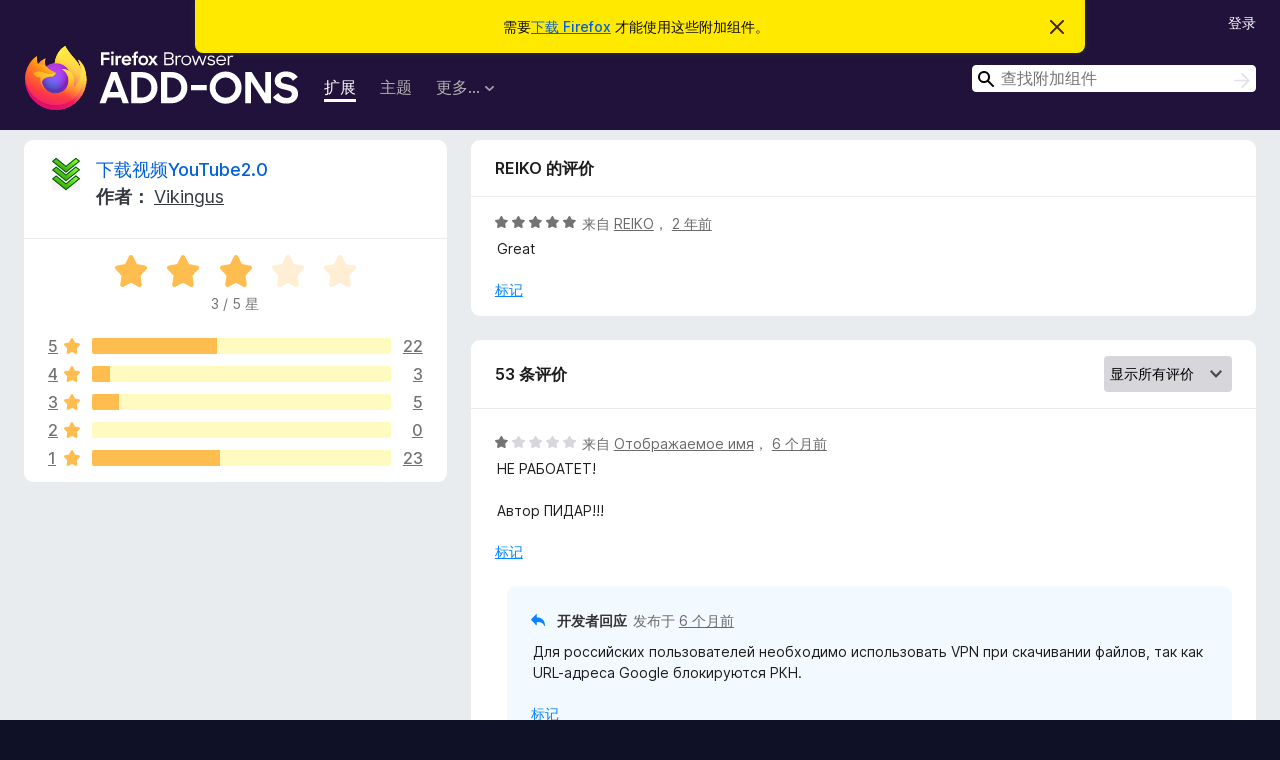

--- FILE ---
content_type: text/html; charset=utf-8
request_url: https://addons.mozilla.org/zh-CN/firefox/addon/youtube-downloader-2-0/reviews/2034320/?utm_content=search&utm_medium=referral&utm_source=addons.mozilla.org
body_size: 10437
content:
<!DOCTYPE html>
<html lang="zh-CN" dir="ltr"><head><title data-react-helmet="true">下载视频YouTube2.0 的评价 – Firefox 附加组件（zh-CN）</title><meta charSet="utf-8"/><meta name="viewport" content="width=device-width, initial-scale=1"/><link href="/static-frontend/Inter-roman-subset-en_de_fr_ru_es_pt_pl_it.var.2ce5ad921c3602b1e5370b3c86033681.woff2" crossorigin="anonymous" rel="preload" as="font" type="font/woff2"/><link href="/static-frontend/amo-2c9b371cc4de1aad916e.css" integrity="sha512-xpIl0TE0BdHR7KIMx6yfLd2kiIdWqrmXT81oEQ2j3ierwSeZB5WzmlhM7zJEHvI5XqPZYwMlGu/Pk0f13trpzQ==" crossorigin="anonymous" rel="stylesheet" type="text/css"/><meta data-react-helmet="true" name="description" content="下载视频YouTube2.0 的评价与评分。看看其他的用户觉得 下载视频YouTube2.0 如何，再安装进您的 Firefox 浏览器。"/><meta data-react-helmet="true" name="robots" content="noindex, follow"/><link rel="shortcut icon" href="/favicon.ico?v=3"/><link data-react-helmet="true" title="Firefox 附加组件" rel="search" type="application/opensearchdescription+xml" href="/zh-CN/firefox/opensearch.xml"/></head><body><div id="react-view"><div class="Page-amo"><header class="Header"><div class="Notice Notice-warning GetFirefoxBanner Notice-dismissible"><div class="Notice-icon"></div><div class="Notice-column"><div class="Notice-content"><p class="Notice-text"><span class="GetFirefoxBanner-content">需要<a class="Button Button--none GetFirefoxBanner-button" href="https://www.mozilla.org/firefox/download/thanks/?s=direct&amp;utm_campaign=amo-fx-cta&amp;utm_content=banner-download-button&amp;utm_medium=referral&amp;utm_source=addons.mozilla.org">下载 Firefox</a> 才能使用这些附加组件。</span></p></div></div><div class="Notice-dismisser"><button class="Button Button--none Notice-dismisser-button" type="submit"><span class="Icon Icon-inline-content IconXMark Notice-dismisser-icon"><span class="visually-hidden">忽略此通知</span><svg class="IconXMark-svg" version="1.1" xmlns="http://www.w3.org/2000/svg" xmlns:xlink="http://www.w3.org/1999/xlink"><g class="IconXMark-path" transform="translate(-1.000000, -1.000000)" fill="#0C0C0D"><path d="M1.293,2.707 C1.03304342,2.45592553 0.928787403,2.08412211 1.02030284,1.73449268 C1.11181828,1.38486324 1.38486324,1.11181828 1.73449268,1.02030284 C2.08412211,0.928787403 2.45592553,1.03304342 2.707,1.293 L8,6.586 L13.293,1.293 C13.5440745,1.03304342 13.9158779,0.928787403 14.2655073,1.02030284 C14.6151368,1.11181828 14.8881817,1.38486324 14.9796972,1.73449268 C15.0712126,2.08412211 14.9669566,2.45592553 14.707,2.707 L9.414,8 L14.707,13.293 C15.0859722,13.6853789 15.0805524,14.3090848 14.6948186,14.6948186 C14.3090848,15.0805524 13.6853789,15.0859722 13.293,14.707 L8,9.414 L2.707,14.707 C2.31462111,15.0859722 1.69091522,15.0805524 1.30518142,14.6948186 C0.919447626,14.3090848 0.91402779,13.6853789 1.293,13.293 L6.586,8 L1.293,2.707 Z"></path></g></svg></span></button></div></div><div class="Header-wrapper"><div class="Header-content"><a class="Header-title" href="/zh-CN/firefox/"><span class="visually-hidden">Firefox 浏览器附加组件</span></a></div><ul class="SectionLinks Header-SectionLinks"><li><a class="SectionLinks-link SectionLinks-link-extension SectionLinks-link--active" href="/zh-CN/firefox/extensions/">扩展</a></li><li><a class="SectionLinks-link SectionLinks-link-theme" href="/zh-CN/firefox/themes/">主题</a></li><li><div class="DropdownMenu SectionLinks-link SectionLinks-dropdown"><button class="DropdownMenu-button" title="更多…" type="button" aria-haspopup="true"><span class="DropdownMenu-button-text">更多…</span><span class="Icon Icon-inverted-caret"></span></button><ul class="DropdownMenu-items" aria-hidden="true" aria-label="submenu"><li class="DropdownMenuItem DropdownMenuItem-section SectionLinks-subheader">适用于 Firefox</li><li class="DropdownMenuItem DropdownMenuItem-link"><a class="SectionLinks-dropdownlink" href="/zh-CN/firefox/language-tools/">字典和语言包</a></li><li class="DropdownMenuItem DropdownMenuItem-section SectionLinks-subheader">其他浏览器网站</li><li class="DropdownMenuItem DropdownMenuItem-link"><a class="SectionLinks-clientApp-android" data-clientapp="android" href="/zh-CN/android/">适用于 Android 的附加组件</a></li></ul></div></li></ul><div class="Header-user-and-external-links"><a class="Button Button--none Header-authenticate-button Header-button Button--micro" href="#login">登录</a></div><form action="/zh-CN/firefox/search/" class="SearchForm Header-search-form Header-search-form--desktop" method="GET" data-no-csrf="true" role="search"><div class="AutoSearchInput"><label class="AutoSearchInput-label visually-hidden" for="AutoSearchInput-q">搜索</label><div class="AutoSearchInput-search-box"><span class="Icon Icon-magnifying-glass AutoSearchInput-icon-magnifying-glass"></span><div role="combobox" aria-haspopup="listbox" aria-owns="react-autowhatever-1" aria-expanded="false"><input type="search" autoComplete="off" aria-autocomplete="list" aria-controls="react-autowhatever-1" class="AutoSearchInput-query" id="AutoSearchInput-q" maxLength="100" minLength="2" name="q" placeholder="查找附加组件" value=""/><div id="react-autowhatever-1" role="listbox"></div></div><button class="AutoSearchInput-submit-button" type="submit"><span class="visually-hidden">搜索</span><span class="Icon Icon-arrow"></span></button></div></div></form></div></header><div class="Page-content"><div class="Page Page-not-homepage"><div class="AppBanner"></div><div class="AddonReviewList AddonReviewList--extension"><section class="Card AddonSummaryCard Card--no-footer"><header class="Card-header"><div class="Card-header-text"><div class="AddonSummaryCard-header"><div class="AddonSummaryCard-header-icon"><a href="/zh-CN/firefox/addon/youtube-downloader-2-0/?utm_content=search&amp;utm_medium=referral&amp;utm_source=addons.mozilla.org"><img class="AddonSummaryCard-header-icon-image" src="https://addons.mozilla.org/user-media/addon_icons/1470/1470115-64.png?modified=843f668d" alt="附加组件图标"/></a></div><div class="AddonSummaryCard-header-text"><h1 class="visually-hidden">下载视频YouTube2.0 的评价</h1><h1 class="AddonTitle"><a href="/zh-CN/firefox/addon/youtube-downloader-2-0/?utm_content=search&amp;utm_medium=referral&amp;utm_source=addons.mozilla.org">下载视频YouTube2.0</a><span class="AddonTitle-author"> <!-- -->作者：<!-- --> <a href="/zh-CN/firefox/user/14613634/">Vikingus</a></span></h1></div></div></div></header><div class="Card-contents"><div class="AddonSummaryCard-overallRatingStars"><div class="Rating Rating--large Rating--yellowStars" title="评分 3 / 5"><div class="Rating-star Rating-rating-1 Rating-selected-star" title="评分 3 / 5"></div><div class="Rating-star Rating-rating-2 Rating-selected-star" title="评分 3 / 5"></div><div class="Rating-star Rating-rating-3 Rating-selected-star" title="评分 3 / 5"></div><div class="Rating-star Rating-rating-4" title="评分 3 / 5"></div><div class="Rating-star Rating-rating-5" title="评分 3 / 5"></div><span class="visually-hidden">评分 3 / 5</span></div><div class="AddonSummaryCard-addonAverage">3 / 5 星</div></div><div class="RatingsByStar"><div class="RatingsByStar-graph"><a class="RatingsByStar-row" rel="nofollow" title="阅读所有五星评价（22 条）" href="/zh-CN/firefox/addon/youtube-downloader-2-0/reviews/?score=5&amp;utm_content=search&amp;utm_medium=referral&amp;utm_source=addons.mozilla.org"><div class="RatingsByStar-star">5<span class="Icon Icon-star-yellow"></span></div></a><a class="RatingsByStar-row" rel="nofollow" title="阅读所有五星评价（22 条）" href="/zh-CN/firefox/addon/youtube-downloader-2-0/reviews/?score=5&amp;utm_content=search&amp;utm_medium=referral&amp;utm_source=addons.mozilla.org"><div class="RatingsByStar-barContainer"><div class="RatingsByStar-bar RatingsByStar-barFrame"><div class="RatingsByStar-bar RatingsByStar-barValue RatingsByStar-barValue--42pct RatingsByStar-partialBar"></div></div></div></a><a class="RatingsByStar-row" rel="nofollow" title="阅读所有五星评价（22 条）" href="/zh-CN/firefox/addon/youtube-downloader-2-0/reviews/?score=5&amp;utm_content=search&amp;utm_medium=referral&amp;utm_source=addons.mozilla.org"><div class="RatingsByStar-count">22</div></a><a class="RatingsByStar-row" rel="nofollow" title="阅读所有四星评价（3 条）" href="/zh-CN/firefox/addon/youtube-downloader-2-0/reviews/?score=4&amp;utm_content=search&amp;utm_medium=referral&amp;utm_source=addons.mozilla.org"><div class="RatingsByStar-star">4<span class="Icon Icon-star-yellow"></span></div></a><a class="RatingsByStar-row" rel="nofollow" title="阅读所有四星评价（3 条）" href="/zh-CN/firefox/addon/youtube-downloader-2-0/reviews/?score=4&amp;utm_content=search&amp;utm_medium=referral&amp;utm_source=addons.mozilla.org"><div class="RatingsByStar-barContainer"><div class="RatingsByStar-bar RatingsByStar-barFrame"><div class="RatingsByStar-bar RatingsByStar-barValue RatingsByStar-barValue--6pct RatingsByStar-partialBar"></div></div></div></a><a class="RatingsByStar-row" rel="nofollow" title="阅读所有四星评价（3 条）" href="/zh-CN/firefox/addon/youtube-downloader-2-0/reviews/?score=4&amp;utm_content=search&amp;utm_medium=referral&amp;utm_source=addons.mozilla.org"><div class="RatingsByStar-count">3</div></a><a class="RatingsByStar-row" rel="nofollow" title="阅读所有三星评价（5 条）" href="/zh-CN/firefox/addon/youtube-downloader-2-0/reviews/?score=3&amp;utm_content=search&amp;utm_medium=referral&amp;utm_source=addons.mozilla.org"><div class="RatingsByStar-star">3<span class="Icon Icon-star-yellow"></span></div></a><a class="RatingsByStar-row" rel="nofollow" title="阅读所有三星评价（5 条）" href="/zh-CN/firefox/addon/youtube-downloader-2-0/reviews/?score=3&amp;utm_content=search&amp;utm_medium=referral&amp;utm_source=addons.mozilla.org"><div class="RatingsByStar-barContainer"><div class="RatingsByStar-bar RatingsByStar-barFrame"><div class="RatingsByStar-bar RatingsByStar-barValue RatingsByStar-barValue--9pct RatingsByStar-partialBar"></div></div></div></a><a class="RatingsByStar-row" rel="nofollow" title="阅读所有三星评价（5 条）" href="/zh-CN/firefox/addon/youtube-downloader-2-0/reviews/?score=3&amp;utm_content=search&amp;utm_medium=referral&amp;utm_source=addons.mozilla.org"><div class="RatingsByStar-count">5</div></a><a class="RatingsByStar-row" rel="nofollow" title="目前尚无二星评价" href="/zh-CN/firefox/addon/youtube-downloader-2-0/reviews/?score=2&amp;utm_content=search&amp;utm_medium=referral&amp;utm_source=addons.mozilla.org"><div class="RatingsByStar-star">2<span class="Icon Icon-star-yellow"></span></div></a><a class="RatingsByStar-row" rel="nofollow" title="目前尚无二星评价" href="/zh-CN/firefox/addon/youtube-downloader-2-0/reviews/?score=2&amp;utm_content=search&amp;utm_medium=referral&amp;utm_source=addons.mozilla.org"><div class="RatingsByStar-barContainer"><div class="RatingsByStar-bar RatingsByStar-barFrame"><div class="RatingsByStar-bar RatingsByStar-barValue RatingsByStar-barValue--0pct RatingsByStar-partialBar"></div></div></div></a><a class="RatingsByStar-row" rel="nofollow" title="目前尚无二星评价" href="/zh-CN/firefox/addon/youtube-downloader-2-0/reviews/?score=2&amp;utm_content=search&amp;utm_medium=referral&amp;utm_source=addons.mozilla.org"><div class="RatingsByStar-count">0</div></a><a class="RatingsByStar-row" rel="nofollow" title="阅读所有一星评价（23 条）" href="/zh-CN/firefox/addon/youtube-downloader-2-0/reviews/?score=1&amp;utm_content=search&amp;utm_medium=referral&amp;utm_source=addons.mozilla.org"><div class="RatingsByStar-star">1<span class="Icon Icon-star-yellow"></span></div></a><a class="RatingsByStar-row" rel="nofollow" title="阅读所有一星评价（23 条）" href="/zh-CN/firefox/addon/youtube-downloader-2-0/reviews/?score=1&amp;utm_content=search&amp;utm_medium=referral&amp;utm_source=addons.mozilla.org"><div class="RatingsByStar-barContainer"><div class="RatingsByStar-bar RatingsByStar-barFrame"><div class="RatingsByStar-bar RatingsByStar-barValue RatingsByStar-barValue--43pct RatingsByStar-partialBar"></div></div></div></a><a class="RatingsByStar-row" rel="nofollow" title="阅读所有一星评价（23 条）" href="/zh-CN/firefox/addon/youtube-downloader-2-0/reviews/?score=1&amp;utm_content=search&amp;utm_medium=referral&amp;utm_source=addons.mozilla.org"><div class="RatingsByStar-count">23</div></a></div></div></div></section><div class="AddonReviewList-reviews"><div class="FeaturedAddonReview"><section class="Card FeaturedAddonReview-card Card--no-footer"><header class="Card-header"><div class="Card-header-text">REIKO 的评价</div></header><div class="Card-contents"><div class="AddonReviewCard AddonReviewCard-viewOnly"><div class="AddonReviewCard-container"><div class="UserReview"><div class="UserReview-byLine"><div class="Rating Rating--small" title="评分 5 / 5"><div class="Rating-star Rating-rating-1 Rating-selected-star" title="评分 5 / 5"></div><div class="Rating-star Rating-rating-2 Rating-selected-star" title="评分 5 / 5"></div><div class="Rating-star Rating-rating-3 Rating-selected-star" title="评分 5 / 5"></div><div class="Rating-star Rating-rating-4 Rating-selected-star" title="评分 5 / 5"></div><div class="Rating-star Rating-rating-5 Rating-selected-star" title="评分 5 / 5"></div><span class="visually-hidden">评分 5 / 5</span></div><span class="AddonReviewCard-authorByLine">来自 <a href="/zh-CN/firefox/user/18230421/">REIKO</a>， <a title="2024年1月8日 06:45" href="/zh-CN/firefox/addon/youtube-downloader-2-0/reviews/2034320/?utm_content=search&amp;utm_medium=referral&amp;utm_source=addons.mozilla.org">2 年前</a></span></div><section class="Card ShowMoreCard UserReview-body ShowMoreCard--expanded Card--no-style Card--no-header Card--no-footer"><div class="Card-contents"><div class="ShowMoreCard-contents"><div>Great</div></div></div></section><div class="AddonReviewCard-allControls"><div><button aria-describedby="flag-review-TooltipMenu" class="TooltipMenu-opener AddonReviewCard-control FlagReviewMenu-menu" title="报告此评价需被处理" type="button">标记</button></div></div></div></div></div></div></section></div><section class="Card CardList AddonReviewList-reviews-listing"><header class="Card-header"><div class="Card-header-text"><div class="AddonReviewList-cardListHeader"><div class="AddonReviewList-reviewCount">53 条评价</div><div class="AddonReviewList-filterByScore"><select class="Select AddonReviewList-filterByScoreSelector"><option value="SHOW_ALL_REVIEWS" selected="">显示所有评价</option><option value="5">仅显示五星评价</option><option value="4">仅显示四星评价</option><option value="3">仅显示三星评价</option><option value="2">仅显示二星评价</option><option value="1">仅显示一星评价</option></select></div></div></div></header><div class="Card-contents"><ul><li><div class="AddonReviewCard AddonReviewCard-viewOnly"><div class="AddonReviewCard-container"><div class="UserReview"><div class="UserReview-byLine"><div class="Rating Rating--small" title="评分 1 / 5"><div class="Rating-star Rating-rating-1 Rating-selected-star" title="评分 1 / 5"></div><div class="Rating-star Rating-rating-2" title="评分 1 / 5"></div><div class="Rating-star Rating-rating-3" title="评分 1 / 5"></div><div class="Rating-star Rating-rating-4" title="评分 1 / 5"></div><div class="Rating-star Rating-rating-5" title="评分 1 / 5"></div><span class="visually-hidden">评分 1 / 5</span></div><span class="AddonReviewCard-authorByLine">来自 <a href="/zh-CN/firefox/user/13199238/">Отображаемое имя</a>， <a title="2025年7月28日 09:32" href="/zh-CN/firefox/addon/youtube-downloader-2-0/reviews/2333662/?utm_content=search&amp;utm_medium=referral&amp;utm_source=addons.mozilla.org">6 个月前</a></span></div><section class="Card ShowMoreCard UserReview-body ShowMoreCard--expanded Card--no-style Card--no-header Card--no-footer"><div class="Card-contents"><div class="ShowMoreCard-contents"><div>НЕ РАБОАТЕТ!<br><br>Автор ПИДАР!!!</div></div></div></section><div class="AddonReviewCard-allControls"><div><button aria-describedby="flag-review-TooltipMenu" class="TooltipMenu-opener AddonReviewCard-control FlagReviewMenu-menu" title="报告此评价需被处理" type="button">标记</button></div></div></div></div><div class="AddonReviewCard-reply"><div class="AddonReviewCard AddonReviewCard-isReply AddonReviewCard-viewOnly"><div class="AddonReviewCard-container"><div class="UserReview"><div class="UserReview-byLine"><h4 class="UserReview-reply-header"><span class="Icon Icon-reply-arrow"></span>开发者回应</h4><span class="">发布于 <a title="2025年7月29日 20:33" href="/zh-CN/firefox/addon/youtube-downloader-2-0/reviews/2337053/?utm_content=search&amp;utm_medium=referral&amp;utm_source=addons.mozilla.org">6 个月前</a></span></div><section class="Card ShowMoreCard UserReview-body ShowMoreCard--expanded Card--no-style Card--no-header Card--no-footer"><div class="Card-contents"><div class="ShowMoreCard-contents"><div>Для российских пользователей необходимо использовать VPN при скачивании файлов, так как URL-адреса Google блокируются РКН.</div></div></div></section><div class="AddonReviewCard-allControls"><div><button aria-describedby="flag-review-TooltipMenu" class="TooltipMenu-opener AddonReviewCard-control FlagReviewMenu-menu" title="报告此开发者回应需被处理" type="button">标记</button></div></div></div></div></div></div></div></li><li><div class="AddonReviewCard AddonReviewCard-viewOnly"><div class="AddonReviewCard-container"><div class="UserReview"><div class="UserReview-byLine"><div class="Rating Rating--small" title="评分 1 / 5"><div class="Rating-star Rating-rating-1 Rating-selected-star" title="评分 1 / 5"></div><div class="Rating-star Rating-rating-2" title="评分 1 / 5"></div><div class="Rating-star Rating-rating-3" title="评分 1 / 5"></div><div class="Rating-star Rating-rating-4" title="评分 1 / 5"></div><div class="Rating-star Rating-rating-5" title="评分 1 / 5"></div><span class="visually-hidden">评分 1 / 5</span></div><span class="AddonReviewCard-authorByLine">来自 <a href="/zh-CN/firefox/user/19107273/">FireFry</a>， <a title="2025年7月3日 18:06" href="/zh-CN/firefox/addon/youtube-downloader-2-0/reviews/2280218/?utm_content=search&amp;utm_medium=referral&amp;utm_source=addons.mozilla.org">7 个月前</a></span></div><section class="Card ShowMoreCard UserReview-body ShowMoreCard--expanded Card--no-style Card--no-header Card--no-footer"><div class="Card-contents"><div class="ShowMoreCard-contents"><div>not LOaD video</div></div></div></section><div class="AddonReviewCard-allControls"><div><button aria-describedby="flag-review-TooltipMenu" class="TooltipMenu-opener AddonReviewCard-control FlagReviewMenu-menu" title="报告此评价需被处理" type="button">标记</button></div></div></div></div><div class="AddonReviewCard-reply"><div class="AddonReviewCard AddonReviewCard-isReply AddonReviewCard-viewOnly"><div class="AddonReviewCard-container"><div class="UserReview"><div class="UserReview-byLine"><h4 class="UserReview-reply-header"><span class="Icon Icon-reply-arrow"></span>开发者回应</h4><span class="">发布于 <a title="2025年7月29日 21:34" href="/zh-CN/firefox/addon/youtube-downloader-2-0/reviews/2337083/?utm_content=search&amp;utm_medium=referral&amp;utm_source=addons.mozilla.org">6 个月前</a></span></div><section class="Card ShowMoreCard UserReview-body ShowMoreCard--expanded Card--no-style Card--no-header Card--no-footer"><div class="Card-contents"><div class="ShowMoreCard-contents"><div>After click "Open"->the file will load in a new window - then right-click "Save object as"</div></div></div></section><div class="AddonReviewCard-allControls"><div><button aria-describedby="flag-review-TooltipMenu" class="TooltipMenu-opener AddonReviewCard-control FlagReviewMenu-menu" title="报告此开发者回应需被处理" type="button">标记</button></div></div></div></div></div></div></div></li><li><div class="AddonReviewCard AddonReviewCard-ratingOnly AddonReviewCard-viewOnly"><div class="AddonReviewCard-container"><div class="UserReview"><div class="UserReview-byLine"><div class="Rating Rating--small" title="评分 1 / 5"><div class="Rating-star Rating-rating-1 Rating-selected-star" title="评分 1 / 5"></div><div class="Rating-star Rating-rating-2" title="评分 1 / 5"></div><div class="Rating-star Rating-rating-3" title="评分 1 / 5"></div><div class="Rating-star Rating-rating-4" title="评分 1 / 5"></div><div class="Rating-star Rating-rating-5" title="评分 1 / 5"></div><span class="visually-hidden">评分 1 / 5</span></div><span class="AddonReviewCard-authorByLine">来自 <a href="/zh-CN/firefox/user/13404543/">Firefox 用户 13404543</a>， <a title="2025年1月29日 08:46" href="/zh-CN/firefox/addon/youtube-downloader-2-0/reviews/2166746/?utm_content=search&amp;utm_medium=referral&amp;utm_source=addons.mozilla.org">1 年前</a></span></div><section class="Card ShowMoreCard UserReview-body UserReview-emptyBody ShowMoreCard--expanded Card--no-style Card--no-header Card--no-footer"><div class="Card-contents"><div class="ShowMoreCard-contents"><div></div></div></div></section><div class="AddonReviewCard-allControls"></div></div></div></div></li><li><div class="AddonReviewCard AddonReviewCard-ratingOnly AddonReviewCard-viewOnly"><div class="AddonReviewCard-container"><div class="UserReview"><div class="UserReview-byLine"><div class="Rating Rating--small" title="评分 1 / 5"><div class="Rating-star Rating-rating-1 Rating-selected-star" title="评分 1 / 5"></div><div class="Rating-star Rating-rating-2" title="评分 1 / 5"></div><div class="Rating-star Rating-rating-3" title="评分 1 / 5"></div><div class="Rating-star Rating-rating-4" title="评分 1 / 5"></div><div class="Rating-star Rating-rating-5" title="评分 1 / 5"></div><span class="visually-hidden">评分 1 / 5</span></div><span class="AddonReviewCard-authorByLine">来自 <a href="/zh-CN/firefox/user/18666748/">chino</a>， <a title="2024年12月30日 03:02" href="/zh-CN/firefox/addon/youtube-downloader-2-0/reviews/2154204/?utm_content=search&amp;utm_medium=referral&amp;utm_source=addons.mozilla.org">1 年前</a></span></div><section class="Card ShowMoreCard UserReview-body UserReview-emptyBody ShowMoreCard--expanded Card--no-style Card--no-header Card--no-footer"><div class="Card-contents"><div class="ShowMoreCard-contents"><div></div></div></div></section><div class="AddonReviewCard-allControls"></div></div></div></div></li><li><div class="AddonReviewCard AddonReviewCard-viewOnly"><div class="AddonReviewCard-container"><div class="UserReview"><div class="UserReview-byLine"><div class="Rating Rating--small" title="评分 1 / 5"><div class="Rating-star Rating-rating-1 Rating-selected-star" title="评分 1 / 5"></div><div class="Rating-star Rating-rating-2" title="评分 1 / 5"></div><div class="Rating-star Rating-rating-3" title="评分 1 / 5"></div><div class="Rating-star Rating-rating-4" title="评分 1 / 5"></div><div class="Rating-star Rating-rating-5" title="评分 1 / 5"></div><span class="visually-hidden">评分 1 / 5</span></div><span class="AddonReviewCard-authorByLine">来自 <a href="/zh-CN/firefox/user/18736113/">Roberto</a>， <a title="2024年12月22日 21:09" href="/zh-CN/firefox/addon/youtube-downloader-2-0/reviews/2150017/?utm_content=search&amp;utm_medium=referral&amp;utm_source=addons.mozilla.org">1 年前</a></span></div><section class="Card ShowMoreCard UserReview-body ShowMoreCard--expanded Card--no-style Card--no-header Card--no-footer"><div class="Card-contents"><div class="ShowMoreCard-contents"><div>не работает</div></div></div></section><div class="AddonReviewCard-allControls"><div><button aria-describedby="flag-review-TooltipMenu" class="TooltipMenu-opener AddonReviewCard-control FlagReviewMenu-menu" title="报告此评价需被处理" type="button">标记</button></div></div></div></div></div></li><li><div class="AddonReviewCard AddonReviewCard-ratingOnly AddonReviewCard-viewOnly"><div class="AddonReviewCard-container"><div class="UserReview"><div class="UserReview-byLine"><div class="Rating Rating--small" title="评分 5 / 5"><div class="Rating-star Rating-rating-1 Rating-selected-star" title="评分 5 / 5"></div><div class="Rating-star Rating-rating-2 Rating-selected-star" title="评分 5 / 5"></div><div class="Rating-star Rating-rating-3 Rating-selected-star" title="评分 5 / 5"></div><div class="Rating-star Rating-rating-4 Rating-selected-star" title="评分 5 / 5"></div><div class="Rating-star Rating-rating-5 Rating-selected-star" title="评分 5 / 5"></div><span class="visually-hidden">评分 5 / 5</span></div><span class="AddonReviewCard-authorByLine">来自 <a href="/zh-CN/firefox/user/18719017/">afrantisurya</a>， <a title="2024年12月6日 15:15" href="/zh-CN/firefox/addon/youtube-downloader-2-0/reviews/2143767/?utm_content=search&amp;utm_medium=referral&amp;utm_source=addons.mozilla.org">1 年前</a></span></div><section class="Card ShowMoreCard UserReview-body UserReview-emptyBody ShowMoreCard--expanded Card--no-style Card--no-header Card--no-footer"><div class="Card-contents"><div class="ShowMoreCard-contents"><div></div></div></div></section><div class="AddonReviewCard-allControls"></div></div></div></div></li><li><div class="AddonReviewCard AddonReviewCard-viewOnly"><div class="AddonReviewCard-container"><div class="UserReview"><div class="UserReview-byLine"><div class="Rating Rating--small" title="评分 1 / 5"><div class="Rating-star Rating-rating-1 Rating-selected-star" title="评分 1 / 5"></div><div class="Rating-star Rating-rating-2" title="评分 1 / 5"></div><div class="Rating-star Rating-rating-3" title="评分 1 / 5"></div><div class="Rating-star Rating-rating-4" title="评分 1 / 5"></div><div class="Rating-star Rating-rating-5" title="评分 1 / 5"></div><span class="visually-hidden">评分 1 / 5</span></div><span class="AddonReviewCard-authorByLine">来自 <a href="/zh-CN/firefox/user/14416640/">Firefox 用户 14416640</a>， <a title="2024年11月25日 07:21" href="/zh-CN/firefox/addon/youtube-downloader-2-0/reviews/2139651/?utm_content=search&amp;utm_medium=referral&amp;utm_source=addons.mozilla.org">1 年前</a></span></div><section class="Card ShowMoreCard UserReview-body ShowMoreCard--expanded Card--no-style Card--no-header Card--no-footer"><div class="Card-contents"><div class="ShowMoreCard-contents"><div>нет</div></div></div></section><div class="AddonReviewCard-allControls"><div><button aria-describedby="flag-review-TooltipMenu" class="TooltipMenu-opener AddonReviewCard-control FlagReviewMenu-menu" title="报告此评价需被处理" type="button">标记</button></div></div></div></div></div></li><li><div class="AddonReviewCard AddonReviewCard-viewOnly"><div class="AddonReviewCard-container"><div class="UserReview"><div class="UserReview-byLine"><div class="Rating Rating--small" title="评分 3 / 5"><div class="Rating-star Rating-rating-1 Rating-selected-star" title="评分 3 / 5"></div><div class="Rating-star Rating-rating-2 Rating-selected-star" title="评分 3 / 5"></div><div class="Rating-star Rating-rating-3 Rating-selected-star" title="评分 3 / 5"></div><div class="Rating-star Rating-rating-4" title="评分 3 / 5"></div><div class="Rating-star Rating-rating-5" title="评分 3 / 5"></div><span class="visually-hidden">评分 3 / 5</span></div><span class="AddonReviewCard-authorByLine">来自 <a href="/zh-CN/firefox/user/13403978/">Shiznat79</a>， <a title="2024年11月25日 02:24" href="/zh-CN/firefox/addon/youtube-downloader-2-0/reviews/2139592/?utm_content=search&amp;utm_medium=referral&amp;utm_source=addons.mozilla.org">1 年前</a></span></div><section class="Card ShowMoreCard UserReview-body ShowMoreCard--expanded Card--no-style Card--no-header Card--no-footer"><div class="Card-contents"><div class="ShowMoreCard-contents"><div>Funciona pero es complicado de usar y tienes que abrir varias ventanas.</div></div></div></section><div class="AddonReviewCard-allControls"><div><button aria-describedby="flag-review-TooltipMenu" class="TooltipMenu-opener AddonReviewCard-control FlagReviewMenu-menu" title="报告此评价需被处理" type="button">标记</button></div></div></div></div></div></li><li><div class="AddonReviewCard AddonReviewCard-ratingOnly AddonReviewCard-viewOnly"><div class="AddonReviewCard-container"><div class="UserReview"><div class="UserReview-byLine"><div class="Rating Rating--small" title="评分 5 / 5"><div class="Rating-star Rating-rating-1 Rating-selected-star" title="评分 5 / 5"></div><div class="Rating-star Rating-rating-2 Rating-selected-star" title="评分 5 / 5"></div><div class="Rating-star Rating-rating-3 Rating-selected-star" title="评分 5 / 5"></div><div class="Rating-star Rating-rating-4 Rating-selected-star" title="评分 5 / 5"></div><div class="Rating-star Rating-rating-5 Rating-selected-star" title="评分 5 / 5"></div><span class="visually-hidden">评分 5 / 5</span></div><span class="AddonReviewCard-authorByLine">来自 <a href="/zh-CN/firefox/user/15636984/">Firefox 用户 15636984</a>， <a title="2024年11月2日 05:40" href="/zh-CN/firefox/addon/youtube-downloader-2-0/reviews/2131673/?utm_content=search&amp;utm_medium=referral&amp;utm_source=addons.mozilla.org">1 年前</a></span></div><section class="Card ShowMoreCard UserReview-body UserReview-emptyBody ShowMoreCard--expanded Card--no-style Card--no-header Card--no-footer"><div class="Card-contents"><div class="ShowMoreCard-contents"><div></div></div></div></section><div class="AddonReviewCard-allControls"></div></div></div></div></li><li><div class="AddonReviewCard AddonReviewCard-viewOnly"><div class="AddonReviewCard-container"><div class="UserReview"><div class="UserReview-byLine"><div class="Rating Rating--small" title="评分 1 / 5"><div class="Rating-star Rating-rating-1 Rating-selected-star" title="评分 1 / 5"></div><div class="Rating-star Rating-rating-2" title="评分 1 / 5"></div><div class="Rating-star Rating-rating-3" title="评分 1 / 5"></div><div class="Rating-star Rating-rating-4" title="评分 1 / 5"></div><div class="Rating-star Rating-rating-5" title="评分 1 / 5"></div><span class="visually-hidden">评分 1 / 5</span></div><span class="AddonReviewCard-authorByLine">来自 <a href="/zh-CN/firefox/user/14699268/">Firefox 用户 14699268</a>， <a title="2024年9月27日 10:58" href="/zh-CN/firefox/addon/youtube-downloader-2-0/reviews/2119316/?utm_content=search&amp;utm_medium=referral&amp;utm_source=addons.mozilla.org">1 年前</a></span></div><section class="Card ShowMoreCard UserReview-body ShowMoreCard--expanded Card--no-style Card--no-header Card--no-footer"><div class="Card-contents"><div class="ShowMoreCard-contents"><div>НЕ загружайте видео</div></div></div></section><div class="AddonReviewCard-allControls"><div><button aria-describedby="flag-review-TooltipMenu" class="TooltipMenu-opener AddonReviewCard-control FlagReviewMenu-menu" title="报告此评价需被处理" type="button">标记</button></div></div></div></div></div></li><li><div class="AddonReviewCard AddonReviewCard-ratingOnly AddonReviewCard-viewOnly"><div class="AddonReviewCard-container"><div class="UserReview"><div class="UserReview-byLine"><div class="Rating Rating--small" title="评分 1 / 5"><div class="Rating-star Rating-rating-1 Rating-selected-star" title="评分 1 / 5"></div><div class="Rating-star Rating-rating-2" title="评分 1 / 5"></div><div class="Rating-star Rating-rating-3" title="评分 1 / 5"></div><div class="Rating-star Rating-rating-4" title="评分 1 / 5"></div><div class="Rating-star Rating-rating-5" title="评分 1 / 5"></div><span class="visually-hidden">评分 1 / 5</span></div><span class="AddonReviewCard-authorByLine">来自 <a href="/zh-CN/firefox/user/13460702/">Firefox 用户 13460702</a>， <a title="2024年7月29日 09:46" href="/zh-CN/firefox/addon/youtube-downloader-2-0/reviews/2099082/?utm_content=search&amp;utm_medium=referral&amp;utm_source=addons.mozilla.org">2 年前</a></span></div><section class="Card ShowMoreCard UserReview-body UserReview-emptyBody ShowMoreCard--expanded Card--no-style Card--no-header Card--no-footer"><div class="Card-contents"><div class="ShowMoreCard-contents"><div></div></div></div></section><div class="AddonReviewCard-allControls"></div></div></div></div></li><li><div class="AddonReviewCard AddonReviewCard-viewOnly"><div class="AddonReviewCard-container"><div class="UserReview"><div class="UserReview-byLine"><div class="Rating Rating--small" title="评分 5 / 5"><div class="Rating-star Rating-rating-1 Rating-selected-star" title="评分 5 / 5"></div><div class="Rating-star Rating-rating-2 Rating-selected-star" title="评分 5 / 5"></div><div class="Rating-star Rating-rating-3 Rating-selected-star" title="评分 5 / 5"></div><div class="Rating-star Rating-rating-4 Rating-selected-star" title="评分 5 / 5"></div><div class="Rating-star Rating-rating-5 Rating-selected-star" title="评分 5 / 5"></div><span class="visually-hidden">评分 5 / 5</span></div><span class="AddonReviewCard-authorByLine">来自 <a href="/zh-CN/firefox/user/18507006/">Alexa2000</a>， <a title="2024年7月24日 13:49" href="/zh-CN/firefox/addon/youtube-downloader-2-0/reviews/2097648/?utm_content=search&amp;utm_medium=referral&amp;utm_source=addons.mozilla.org">2 年前</a></span></div><section class="Card ShowMoreCard UserReview-body ShowMoreCard--expanded Card--no-style Card--no-header Card--no-footer"><div class="Card-contents"><div class="ShowMoreCard-contents"><div>Очень удобное и качественное расширение</div></div></div></section><div class="AddonReviewCard-allControls"><div><button aria-describedby="flag-review-TooltipMenu" class="TooltipMenu-opener AddonReviewCard-control FlagReviewMenu-menu" title="报告此评价需被处理" type="button">标记</button></div></div></div></div></div></li><li><div class="AddonReviewCard AddonReviewCard-viewOnly"><div class="AddonReviewCard-container"><div class="UserReview"><div class="UserReview-byLine"><div class="Rating Rating--small" title="评分 5 / 5"><div class="Rating-star Rating-rating-1 Rating-selected-star" title="评分 5 / 5"></div><div class="Rating-star Rating-rating-2 Rating-selected-star" title="评分 5 / 5"></div><div class="Rating-star Rating-rating-3 Rating-selected-star" title="评分 5 / 5"></div><div class="Rating-star Rating-rating-4 Rating-selected-star" title="评分 5 / 5"></div><div class="Rating-star Rating-rating-5 Rating-selected-star" title="评分 5 / 5"></div><span class="visually-hidden">评分 5 / 5</span></div><span class="AddonReviewCard-authorByLine">来自 <a href="/zh-CN/firefox/user/18508131/">alex cavich</a>， <a title="2024年7月22日 18:38" href="/zh-CN/firefox/addon/youtube-downloader-2-0/reviews/2097080/?utm_content=search&amp;utm_medium=referral&amp;utm_source=addons.mozilla.org">2 年前</a></span></div><section class="Card ShowMoreCard UserReview-body ShowMoreCard--expanded Card--no-style Card--no-header Card--no-footer"><div class="Card-contents"><div class="ShowMoreCard-contents"><div>давно искал такое расширение, всё хорошо работает</div></div></div></section><div class="AddonReviewCard-allControls"><div><button aria-describedby="flag-review-TooltipMenu" class="TooltipMenu-opener AddonReviewCard-control FlagReviewMenu-menu" title="报告此评价需被处理" type="button">标记</button></div></div></div></div></div></li><li><div class="AddonReviewCard AddonReviewCard-viewOnly"><div class="AddonReviewCard-container"><div class="UserReview"><div class="UserReview-byLine"><div class="Rating Rating--small" title="评分 1 / 5"><div class="Rating-star Rating-rating-1 Rating-selected-star" title="评分 1 / 5"></div><div class="Rating-star Rating-rating-2" title="评分 1 / 5"></div><div class="Rating-star Rating-rating-3" title="评分 1 / 5"></div><div class="Rating-star Rating-rating-4" title="评分 1 / 5"></div><div class="Rating-star Rating-rating-5" title="评分 1 / 5"></div><span class="visually-hidden">评分 1 / 5</span></div><span class="AddonReviewCard-authorByLine">来自 <a href="/zh-CN/firefox/user/15470433/">Meinharthd</a>， <a title="2024年7月20日 02:16" href="/zh-CN/firefox/addon/youtube-downloader-2-0/reviews/2096401/?utm_content=search&amp;utm_medium=referral&amp;utm_source=addons.mozilla.org">2 年前</a></span></div><section class="Card ShowMoreCard UserReview-body ShowMoreCard--expanded Card--no-style Card--no-header Card--no-footer"><div class="Card-contents"><div class="ShowMoreCard-contents"><div>20 Июля 2024 - скачивание не работает. Нет на странице ютуба с видосом активных кнопок.</div></div></div></section><div class="AddonReviewCard-allControls"><div><button aria-describedby="flag-review-TooltipMenu" class="TooltipMenu-opener AddonReviewCard-control FlagReviewMenu-menu" title="报告此评价需被处理" type="button">标记</button></div></div></div></div></div></li><li><div class="AddonReviewCard AddonReviewCard-ratingOnly AddonReviewCard-viewOnly"><div class="AddonReviewCard-container"><div class="UserReview"><div class="UserReview-byLine"><div class="Rating Rating--small" title="评分 5 / 5"><div class="Rating-star Rating-rating-1 Rating-selected-star" title="评分 5 / 5"></div><div class="Rating-star Rating-rating-2 Rating-selected-star" title="评分 5 / 5"></div><div class="Rating-star Rating-rating-3 Rating-selected-star" title="评分 5 / 5"></div><div class="Rating-star Rating-rating-4 Rating-selected-star" title="评分 5 / 5"></div><div class="Rating-star Rating-rating-5 Rating-selected-star" title="评分 5 / 5"></div><span class="visually-hidden">评分 5 / 5</span></div><span class="AddonReviewCard-authorByLine">来自 <a href="/zh-CN/firefox/user/18479068/">thnaean</a>， <a title="2024年6月25日 21:23" href="/zh-CN/firefox/addon/youtube-downloader-2-0/reviews/2089341/?utm_content=search&amp;utm_medium=referral&amp;utm_source=addons.mozilla.org">2 年前</a></span></div><section class="Card ShowMoreCard UserReview-body UserReview-emptyBody ShowMoreCard--expanded Card--no-style Card--no-header Card--no-footer"><div class="Card-contents"><div class="ShowMoreCard-contents"><div></div></div></div></section><div class="AddonReviewCard-allControls"></div></div></div></div></li><li><div class="AddonReviewCard AddonReviewCard-viewOnly"><div class="AddonReviewCard-container"><div class="UserReview"><div class="UserReview-byLine"><div class="Rating Rating--small" title="评分 5 / 5"><div class="Rating-star Rating-rating-1 Rating-selected-star" title="评分 5 / 5"></div><div class="Rating-star Rating-rating-2 Rating-selected-star" title="评分 5 / 5"></div><div class="Rating-star Rating-rating-3 Rating-selected-star" title="评分 5 / 5"></div><div class="Rating-star Rating-rating-4 Rating-selected-star" title="评分 5 / 5"></div><div class="Rating-star Rating-rating-5 Rating-selected-star" title="评分 5 / 5"></div><span class="visually-hidden">评分 5 / 5</span></div><span class="AddonReviewCard-authorByLine">来自 <a href="/zh-CN/firefox/user/18186013/">Firefox 用户 18186013</a>， <a title="2023年12月8日 16:20" href="/zh-CN/firefox/addon/youtube-downloader-2-0/reviews/2025210/?utm_content=search&amp;utm_medium=referral&amp;utm_source=addons.mozilla.org">2 年前</a></span></div><section class="Card ShowMoreCard UserReview-body ShowMoreCard--expanded Card--no-style Card--no-header Card--no-footer"><div class="Card-contents"><div class="ShowMoreCard-contents"><div>Excelente</div></div></div></section><div class="AddonReviewCard-allControls"><div><button aria-describedby="flag-review-TooltipMenu" class="TooltipMenu-opener AddonReviewCard-control FlagReviewMenu-menu" title="报告此评价需被处理" type="button">标记</button></div></div></div></div></div></li><li><div class="AddonReviewCard AddonReviewCard-viewOnly"><div class="AddonReviewCard-container"><div class="UserReview"><div class="UserReview-byLine"><div class="Rating Rating--small" title="评分 5 / 5"><div class="Rating-star Rating-rating-1 Rating-selected-star" title="评分 5 / 5"></div><div class="Rating-star Rating-rating-2 Rating-selected-star" title="评分 5 / 5"></div><div class="Rating-star Rating-rating-3 Rating-selected-star" title="评分 5 / 5"></div><div class="Rating-star Rating-rating-4 Rating-selected-star" title="评分 5 / 5"></div><div class="Rating-star Rating-rating-5 Rating-selected-star" title="评分 5 / 5"></div><span class="visually-hidden">评分 5 / 5</span></div><span class="AddonReviewCard-authorByLine">来自 <a href="/zh-CN/firefox/user/18143690/">lam99</a>， <a title="2023年11月12日 16:47" href="/zh-CN/firefox/addon/youtube-downloader-2-0/reviews/2016472/?utm_content=search&amp;utm_medium=referral&amp;utm_source=addons.mozilla.org">2 年前</a></span></div><section class="Card ShowMoreCard UserReview-body ShowMoreCard--expanded Card--no-style Card--no-header Card--no-footer"><div class="Card-contents"><div class="ShowMoreCard-contents"><div>good</div></div></div></section><div class="AddonReviewCard-allControls"><div><button aria-describedby="flag-review-TooltipMenu" class="TooltipMenu-opener AddonReviewCard-control FlagReviewMenu-menu" title="报告此评价需被处理" type="button">标记</button></div></div></div></div></div></li><li><div class="AddonReviewCard AddonReviewCard-ratingOnly AddonReviewCard-viewOnly"><div class="AddonReviewCard-container"><div class="UserReview"><div class="UserReview-byLine"><div class="Rating Rating--small" title="评分 4 / 5"><div class="Rating-star Rating-rating-1 Rating-selected-star" title="评分 4 / 5"></div><div class="Rating-star Rating-rating-2 Rating-selected-star" title="评分 4 / 5"></div><div class="Rating-star Rating-rating-3 Rating-selected-star" title="评分 4 / 5"></div><div class="Rating-star Rating-rating-4 Rating-selected-star" title="评分 4 / 5"></div><div class="Rating-star Rating-rating-5" title="评分 4 / 5"></div><span class="visually-hidden">评分 4 / 5</span></div><span class="AddonReviewCard-authorByLine">来自 <a href="/zh-CN/firefox/user/14396162/">Firefox 用户 14396162</a>， <a title="2023年11月3日 21:45" href="/zh-CN/firefox/addon/youtube-downloader-2-0/reviews/2013700/?utm_content=search&amp;utm_medium=referral&amp;utm_source=addons.mozilla.org">2 年前</a></span></div><section class="Card ShowMoreCard UserReview-body UserReview-emptyBody ShowMoreCard--expanded Card--no-style Card--no-header Card--no-footer"><div class="Card-contents"><div class="ShowMoreCard-contents"><div></div></div></div></section><div class="AddonReviewCard-allControls"></div></div></div></div></li><li><div class="AddonReviewCard AddonReviewCard-ratingOnly AddonReviewCard-viewOnly"><div class="AddonReviewCard-container"><div class="UserReview"><div class="UserReview-byLine"><div class="Rating Rating--small" title="评分 5 / 5"><div class="Rating-star Rating-rating-1 Rating-selected-star" title="评分 5 / 5"></div><div class="Rating-star Rating-rating-2 Rating-selected-star" title="评分 5 / 5"></div><div class="Rating-star Rating-rating-3 Rating-selected-star" title="评分 5 / 5"></div><div class="Rating-star Rating-rating-4 Rating-selected-star" title="评分 5 / 5"></div><div class="Rating-star Rating-rating-5 Rating-selected-star" title="评分 5 / 5"></div><span class="visually-hidden">评分 5 / 5</span></div><span class="AddonReviewCard-authorByLine">来自 <a href="/zh-CN/firefox/user/18108843/">Firefox 用户 18108843</a>， <a title="2023年10月22日 05:12" href="/zh-CN/firefox/addon/youtube-downloader-2-0/reviews/2009321/?utm_content=search&amp;utm_medium=referral&amp;utm_source=addons.mozilla.org">2 年前</a></span></div><section class="Card ShowMoreCard UserReview-body UserReview-emptyBody ShowMoreCard--expanded Card--no-style Card--no-header Card--no-footer"><div class="Card-contents"><div class="ShowMoreCard-contents"><div></div></div></div></section><div class="AddonReviewCard-allControls"></div></div></div></div></li><li><div class="AddonReviewCard AddonReviewCard-ratingOnly AddonReviewCard-viewOnly"><div class="AddonReviewCard-container"><div class="UserReview"><div class="UserReview-byLine"><div class="Rating Rating--small" title="评分 5 / 5"><div class="Rating-star Rating-rating-1 Rating-selected-star" title="评分 5 / 5"></div><div class="Rating-star Rating-rating-2 Rating-selected-star" title="评分 5 / 5"></div><div class="Rating-star Rating-rating-3 Rating-selected-star" title="评分 5 / 5"></div><div class="Rating-star Rating-rating-4 Rating-selected-star" title="评分 5 / 5"></div><div class="Rating-star Rating-rating-5 Rating-selected-star" title="评分 5 / 5"></div><span class="visually-hidden">评分 5 / 5</span></div><span class="AddonReviewCard-authorByLine">来自 <a href="/zh-CN/firefox/user/13077264/">Firefox 用户 13077264</a>， <a title="2023年10月20日 12:03" href="/zh-CN/firefox/addon/youtube-downloader-2-0/reviews/2008749/?utm_content=search&amp;utm_medium=referral&amp;utm_source=addons.mozilla.org">2 年前</a></span></div><section class="Card ShowMoreCard UserReview-body UserReview-emptyBody ShowMoreCard--expanded Card--no-style Card--no-header Card--no-footer"><div class="Card-contents"><div class="ShowMoreCard-contents"><div></div></div></div></section><div class="AddonReviewCard-allControls"></div></div></div></div></li><li><div class="AddonReviewCard AddonReviewCard-viewOnly"><div class="AddonReviewCard-container"><div class="UserReview"><div class="UserReview-byLine"><div class="Rating Rating--small" title="评分 1 / 5"><div class="Rating-star Rating-rating-1 Rating-selected-star" title="评分 1 / 5"></div><div class="Rating-star Rating-rating-2" title="评分 1 / 5"></div><div class="Rating-star Rating-rating-3" title="评分 1 / 5"></div><div class="Rating-star Rating-rating-4" title="评分 1 / 5"></div><div class="Rating-star Rating-rating-5" title="评分 1 / 5"></div><span class="visually-hidden">评分 1 / 5</span></div><span class="AddonReviewCard-authorByLine">来自 <a href="/zh-CN/firefox/user/14622092/">Firefox 用户 14622092</a>， <a title="2023年9月23日 17:19" href="/zh-CN/firefox/addon/youtube-downloader-2-0/reviews/2000511/?utm_content=search&amp;utm_medium=referral&amp;utm_source=addons.mozilla.org">2 年前</a></span></div><section class="Card ShowMoreCard UserReview-body ShowMoreCard--expanded Card--no-style Card--no-header Card--no-footer"><div class="Card-contents"><div class="ShowMoreCard-contents"><div>Sorry, I won't be authorizing filefucker.ru to access anything, sounds a bit too shady.</div></div></div></section><div class="AddonReviewCard-allControls"><div><button aria-describedby="flag-review-TooltipMenu" class="TooltipMenu-opener AddonReviewCard-control FlagReviewMenu-menu" title="报告此评价需被处理" type="button">标记</button></div></div></div></div></div></li><li><div class="AddonReviewCard AddonReviewCard-ratingOnly AddonReviewCard-viewOnly"><div class="AddonReviewCard-container"><div class="UserReview"><div class="UserReview-byLine"><div class="Rating Rating--small" title="评分 1 / 5"><div class="Rating-star Rating-rating-1 Rating-selected-star" title="评分 1 / 5"></div><div class="Rating-star Rating-rating-2" title="评分 1 / 5"></div><div class="Rating-star Rating-rating-3" title="评分 1 / 5"></div><div class="Rating-star Rating-rating-4" title="评分 1 / 5"></div><div class="Rating-star Rating-rating-5" title="评分 1 / 5"></div><span class="visually-hidden">评分 1 / 5</span></div><span class="AddonReviewCard-authorByLine">来自 <a href="/zh-CN/firefox/user/210937/">satovey</a>， <a title="2023年8月13日 15:50" href="/zh-CN/firefox/addon/youtube-downloader-2-0/reviews/1988411/?utm_content=search&amp;utm_medium=referral&amp;utm_source=addons.mozilla.org">2 年前</a></span></div><section class="Card ShowMoreCard UserReview-body UserReview-emptyBody ShowMoreCard--expanded Card--no-style Card--no-header Card--no-footer"><div class="Card-contents"><div class="ShowMoreCard-contents"><div></div></div></div></section><div class="AddonReviewCard-allControls"></div></div></div></div></li><li><div class="AddonReviewCard AddonReviewCard-ratingOnly AddonReviewCard-viewOnly"><div class="AddonReviewCard-container"><div class="UserReview"><div class="UserReview-byLine"><div class="Rating Rating--small" title="评分 5 / 5"><div class="Rating-star Rating-rating-1 Rating-selected-star" title="评分 5 / 5"></div><div class="Rating-star Rating-rating-2 Rating-selected-star" title="评分 5 / 5"></div><div class="Rating-star Rating-rating-3 Rating-selected-star" title="评分 5 / 5"></div><div class="Rating-star Rating-rating-4 Rating-selected-star" title="评分 5 / 5"></div><div class="Rating-star Rating-rating-5 Rating-selected-star" title="评分 5 / 5"></div><span class="visually-hidden">评分 5 / 5</span></div><span class="AddonReviewCard-authorByLine">来自 <a href="/zh-CN/firefox/user/17253727/">Firefox 用户 17253727</a>， <a title="2023年7月18日 21:08" href="/zh-CN/firefox/addon/youtube-downloader-2-0/reviews/1980845/?utm_content=search&amp;utm_medium=referral&amp;utm_source=addons.mozilla.org">3 年前</a></span></div><section class="Card ShowMoreCard UserReview-body UserReview-emptyBody ShowMoreCard--expanded Card--no-style Card--no-header Card--no-footer"><div class="Card-contents"><div class="ShowMoreCard-contents"><div></div></div></div></section><div class="AddonReviewCard-allControls"></div></div></div></div></li><li><div class="AddonReviewCard AddonReviewCard-ratingOnly AddonReviewCard-viewOnly"><div class="AddonReviewCard-container"><div class="UserReview"><div class="UserReview-byLine"><div class="Rating Rating--small" title="评分 4 / 5"><div class="Rating-star Rating-rating-1 Rating-selected-star" title="评分 4 / 5"></div><div class="Rating-star Rating-rating-2 Rating-selected-star" title="评分 4 / 5"></div><div class="Rating-star Rating-rating-3 Rating-selected-star" title="评分 4 / 5"></div><div class="Rating-star Rating-rating-4 Rating-selected-star" title="评分 4 / 5"></div><div class="Rating-star Rating-rating-5" title="评分 4 / 5"></div><span class="visually-hidden">评分 4 / 5</span></div><span class="AddonReviewCard-authorByLine">来自 <a href="/zh-CN/firefox/user/17941020/">Firefox 用户 17941020</a>， <a title="2023年6月22日 01:31" href="/zh-CN/firefox/addon/youtube-downloader-2-0/reviews/1973687/?utm_content=search&amp;utm_medium=referral&amp;utm_source=addons.mozilla.org">3 年前</a></span></div><section class="Card ShowMoreCard UserReview-body UserReview-emptyBody ShowMoreCard--expanded Card--no-style Card--no-header Card--no-footer"><div class="Card-contents"><div class="ShowMoreCard-contents"><div></div></div></div></section><div class="AddonReviewCard-allControls"></div></div></div></div></li></ul></div><footer class="Card-footer undefined"><div class="Paginate"><div class="Paginate-links"><button class="Button Button--cancel Paginate-item Paginate-item--previous Button--disabled" type="submit" disabled="">上一页</button><button class="Button Button--cancel Paginate-item Paginate-item--current-page Button--disabled" type="submit" disabled="">1</button><a rel="next" class="Button Button--cancel Paginate-item" href="/zh-CN/firefox/addon/youtube-downloader-2-0/reviews/?utm_content=search&amp;utm_medium=referral&amp;utm_source=addons.mozilla.org&amp;page=2">2</a><a class="Button Button--cancel Paginate-item" href="/zh-CN/firefox/addon/youtube-downloader-2-0/reviews/?utm_content=search&amp;utm_medium=referral&amp;utm_source=addons.mozilla.org&amp;page=3">3</a><a rel="next" class="Button Button--cancel Paginate-item Paginate-item--next" href="/zh-CN/firefox/addon/youtube-downloader-2-0/reviews/?utm_content=search&amp;utm_medium=referral&amp;utm_source=addons.mozilla.org&amp;page=2">下一页</a></div><div class="Paginate-page-number">第 1 页，共 3 页</div></div></footer></section></div></div></div></div><footer class="Footer"><div class="Footer-wrapper"><div class="Footer-mozilla-link-wrapper"><a class="Footer-mozilla-link" href="https://mozilla.org/" title="转至 Mozilla 主页"><span class="Icon Icon-mozilla Footer-mozilla-logo"><span class="visually-hidden">转至 Mozilla 主页</span></span></a></div><section class="Footer-amo-links"><h4 class="Footer-links-header"><a href="/zh-CN/firefox/">附加组件</a></h4><ul class="Footer-links"><li><a href="/zh-CN/about">关于</a></li><li><a class="Footer-blog-link" href="/blog/">Firefox 附加组件博客</a></li><li><a class="Footer-extension-workshop-link" href="https://extensionworkshop.com/?utm_content=footer-link&amp;utm_medium=referral&amp;utm_source=addons.mozilla.org">扩展工坊</a></li><li><a href="/zh-CN/developers/">开发者中心</a></li><li><a class="Footer-developer-policies-link" href="https://extensionworkshop.com/documentation/publish/add-on-policies/?utm_medium=photon-footer&amp;utm_source=addons.mozilla.org">开发者政策</a></li><li><a class="Footer-community-blog-link" href="https://blog.mozilla.com/addons?utm_content=footer-link&amp;utm_medium=referral&amp;utm_source=addons.mozilla.org">社区博客</a></li><li><a href="https://discourse.mozilla-community.org/c/add-ons">论坛</a></li><li><a class="Footer-bug-report-link" href="https://developer.mozilla.org/docs/Mozilla/Add-ons/Contact_us">报告缺陷</a></li><li><a href="/zh-CN/review_guide">评价指南</a></li></ul></section><section class="Footer-browsers-links"><h4 class="Footer-links-header">浏览器</h4><ul class="Footer-links"><li><a class="Footer-desktop-link" href="https://www.mozilla.org/firefox/new/?utm_content=footer-link&amp;utm_medium=referral&amp;utm_source=addons.mozilla.org">Desktop</a></li><li><a class="Footer-mobile-link" href="https://www.mozilla.org/firefox/mobile/?utm_content=footer-link&amp;utm_medium=referral&amp;utm_source=addons.mozilla.org">Mobile</a></li><li><a class="Footer-enterprise-link" href="https://www.mozilla.org/firefox/enterprise/?utm_content=footer-link&amp;utm_medium=referral&amp;utm_source=addons.mozilla.org">Enterprise</a></li></ul></section><section class="Footer-product-links"><h4 class="Footer-links-header">产品</h4><ul class="Footer-links"><li><a class="Footer-browsers-link" href="https://www.mozilla.org/firefox/browsers/?utm_content=footer-link&amp;utm_medium=referral&amp;utm_source=addons.mozilla.org">Browsers</a></li><li><a class="Footer-vpn-link" href="https://www.mozilla.org/products/vpn/?utm_content=footer-link&amp;utm_medium=referral&amp;utm_source=addons.mozilla.org#pricing">VPN</a></li><li><a class="Footer-relay-link" href="https://relay.firefox.com/?utm_content=footer-link&amp;utm_medium=referral&amp;utm_source=addons.mozilla.org">Relay</a></li><li><a class="Footer-monitor-link" href="https://monitor.firefox.com/?utm_content=footer-link&amp;utm_medium=referral&amp;utm_source=addons.mozilla.org">Monitor</a></li><li><a class="Footer-pocket-link" href="https://getpocket.com?utm_content=footer-link&amp;utm_medium=referral&amp;utm_source=addons.mozilla.org">Pocket</a></li></ul><ul class="Footer-links Footer-links-social"><li class="Footer-link-social"><a href="https://bsky.app/profile/firefox.com"><span class="Icon Icon-bluesky"><span class="visually-hidden">Bluesky (@firefox.com)</span></span></a></li><li class="Footer-link-social"><a href="https://www.instagram.com/firefox/"><span class="Icon Icon-instagram"><span class="visually-hidden">Instagram (Firefox)</span></span></a></li><li class="Footer-link-social"><a href="https://www.youtube.com/firefoxchannel"><span class="Icon Icon-youtube"><span class="visually-hidden">YouTube (firefoxchannel)</span></span></a></li></ul></section><ul class="Footer-legal-links"><li><a class="Footer-privacy-link" href="https://www.mozilla.org/privacy/websites/">隐私</a></li><li><a class="Footer-cookies-link" href="https://www.mozilla.org/privacy/websites/">Cookie</a></li><li><a class="Footer-legal-link" href="https://www.mozilla.org/about/legal/amo-policies/">法律</a></li></ul><p class="Footer-copyright">除非另有<a href="https://www.mozilla.org/en-US/about/legal/">注明</a>，否则本网站上的内容可按<a href="https://creativecommons.org/licenses/by-sa/3.0/">知识共享 署名-相同方式共享 3.0</a> 或更新版本使用。</p><div class="Footer-language-picker"><div class="LanguagePicker"><label for="lang-picker" class="LanguagePicker-header">更改语言</label><select class="LanguagePicker-selector" id="lang-picker"><option value="cs">Čeština</option><option value="de">Deutsch</option><option value="dsb">Dolnoserbšćina</option><option value="el">Ελληνικά</option><option value="en-CA">English (Canadian)</option><option value="en-GB">English (British)</option><option value="en-US">English (US)</option><option value="es-AR">Español (de Argentina)</option><option value="es-CL">Español (de Chile)</option><option value="es-ES">Español (de España)</option><option value="es-MX">Español (de México)</option><option value="fi">suomi</option><option value="fr">Français</option><option value="fur">Furlan</option><option value="fy-NL">Frysk</option><option value="he">עברית</option><option value="hr">Hrvatski</option><option value="hsb">Hornjoserbsce</option><option value="hu">magyar</option><option value="ia">Interlingua</option><option value="it">Italiano</option><option value="ja">日本語</option><option value="ka">ქართული</option><option value="kab">Taqbaylit</option><option value="ko">한국어</option><option value="nb-NO">Norsk bokmål</option><option value="nl">Nederlands</option><option value="nn-NO">Norsk nynorsk</option><option value="pl">Polski</option><option value="pt-BR">Português (do Brasil)</option><option value="pt-PT">Português (Europeu)</option><option value="ro">Română</option><option value="ru">Русский</option><option value="sk">slovenčina</option><option value="sl">Slovenščina</option><option value="sq">Shqip</option><option value="sv-SE">Svenska</option><option value="tr">Türkçe</option><option value="uk">Українська</option><option value="vi">Tiếng Việt</option><option value="zh-CN" selected="">中文 (简体)</option><option value="zh-TW">正體中文 (繁體)</option></select></div></div></div></footer></div></div><script type="application/json" id="redux-store-state">{"abuse":{"byGUID":{},"loading":false},"addons":{"byID":{"1470115":{"authors":[{"id":14613634,"name":"Vikingus","url":"https:\u002F\u002Faddons.mozilla.org\u002Fzh-CN\u002Ffirefox\u002Fuser\u002F14613634\u002F","username":"anonymous-3d2e936110d12e52473f875d4a7b5279","picture_url":null}],"average_daily_users":2522,"categories":["photos-music-videos","social-communication","games-entertainment"],"contributions_url":"","created":"2019-02-05T19:13:50Z","default_locale":"en-US","description":"-从Youtube和其他包含3gp和MP4格式和分辨率从144p到720p的youtube播放器的网站下载视频的链接。\n-只能下载没有mp4或WEBM格式编码的音频内容（144p2k）的视频\n-您也可以单独下载音轨（MP4，VORBIS，OPUS）\n-以JPEG格式保存预览，宽度为90至720像素\n-新的！ 下载HTML格式和UTF-8编码的视频字幕（如果可用）（仅限在线版本）\n-新的！ 改进和用户友好的界面，使您可以在一次点击中获得必要的链接\n\n扩展收集以下个人数据：tab。网址。 有关更多信息，请参阅隐私政策http:\u002F\u002F\u003Ca href=\"https:\u002F\u002Fprod.outgoing.prod.webservices.mozgcp.net\u002Fv1\u002F6c2d535645357a129faa2fde88e802fdafbdcf44a41062581af8495d0e00e158\u002Fhttp%3A\u002F\u002Ffilfucker.ru\u002Fyoutube\u002Fpolicies.html\" rel=\"nofollow\"\u003Efilfucker.ru\u002Fyoutube\u002Fpolicies.html\u003C\u002Fa\u003E","developer_comments":null,"edit_url":"https:\u002F\u002Faddons.mozilla.org\u002Fzh-CN\u002Fdevelopers\u002Faddon\u002Fyoutube-downloader-2-0\u002Fedit","guid":"{676ce324-8560-41d7-9feb-87bbdd139253}","has_eula":false,"has_privacy_policy":true,"homepage":null,"icon_url":"https:\u002F\u002Faddons.mozilla.org\u002Fuser-media\u002Faddon_icons\u002F1470\u002F1470115-64.png?modified=843f668d","icons":{"32":"https:\u002F\u002Faddons.mozilla.org\u002Fuser-media\u002Faddon_icons\u002F1470\u002F1470115-32.png?modified=843f668d","64":"https:\u002F\u002Faddons.mozilla.org\u002Fuser-media\u002Faddon_icons\u002F1470\u002F1470115-64.png?modified=843f668d","128":"https:\u002F\u002Faddons.mozilla.org\u002Fuser-media\u002Faddon_icons\u002F1470\u002F1470115-128.png?modified=843f668d"},"id":1470115,"is_disabled":false,"is_experimental":false,"is_noindexed":false,"last_updated":"2024-02-12T00:40:13Z","name":"下载视频YouTube2.0","previews":[{"h":800,"src":"https:\u002F\u002Faddons.mozilla.org\u002Fuser-media\u002Fpreviews\u002Ffull\u002F214\u002F214628.png?modified=1622134257","thumbnail_h":333,"thumbnail_src":"https:\u002F\u002Faddons.mozilla.org\u002Fuser-media\u002Fpreviews\u002Fthumbs\u002F214\u002F214628.jpg?modified=1622134257","thumbnail_w":533,"title":"Скачать видео ютуб, download youtube video","w":1280}],"promoted":[],"ratings":{"average":3.0189,"bayesian_average":2.947153216111283,"count":53,"text_count":23,"grouped_counts":{"1":23,"2":0,"3":5,"4":3,"5":22}},"requires_payment":false,"review_url":"https:\u002F\u002Faddons.mozilla.org\u002Fzh-CN\u002Freviewers\u002Freview\u002F1470115","slug":"youtube-downloader-2-0","status":"public","summary":"从Youtube和其他包含youtube播放器的网站下载视频，音频，照片和字幕一次点击！","support_email":null,"support_url":{"url":"http:\u002F\u002Fall-downloaders.com","outgoing":"https:\u002F\u002Fprod.outgoing.prod.webservices.mozgcp.net\u002Fv1\u002F4644670eccb88c27399f1baae31fcd54a7a956c9c57bc9e10a27da4fdbc6d355\u002Fhttp%3A\u002F\u002Fall-downloaders.com"},"tags":["download","image search","mp3","music","video downloader","youtube"],"type":"extension","url":"https:\u002F\u002Faddons.mozilla.org\u002Fzh-CN\u002Ffirefox\u002Faddon\u002Fyoutube-downloader-2-0\u002F","weekly_downloads":193,"currentVersionId":5690816,"isMozillaSignedExtension":false,"isAndroidCompatible":false}},"byIdInURL":{"youtube-downloader-2-0":1470115},"byGUID":{"{676ce324-8560-41d7-9feb-87bbdd139253}":1470115},"bySlug":{"youtube-downloader-2-0":1470115},"infoBySlug":{},"lang":"zh-CN","loadingByIdInURL":{"youtube-downloader-2-0":false}},"addonsByAuthors":{"byAddonId":{},"byAddonSlug":{},"byAuthorId":{},"countFor":{},"lang":"zh-CN","loadingFor":{}},"api":{"clientApp":"firefox","lang":"zh-CN","regionCode":"US","requestId":"d8985444-b87a-4149-98e3-ba82835d0faa","token":null,"userAgent":"Mozilla\u002F5.0 (Macintosh; Intel Mac OS X 10_15_7) AppleWebKit\u002F537.36 (KHTML, like Gecko) Chrome\u002F131.0.0.0 Safari\u002F537.36; ClaudeBot\u002F1.0; +claudebot@anthropic.com)","userAgentInfo":{"browser":{"name":"Chrome","version":"131.0.0.0","major":"131"},"device":{"vendor":"Apple","model":"Macintosh"},"os":{"name":"Mac OS","version":"10.15.7"}}},"autocomplete":{"lang":"zh-CN","loading":false,"suggestions":[]},"blocks":{"blocks":{},"lang":"zh-CN"},"categories":{"categories":null,"loading":false},"collections":{"byId":{},"bySlug":{},"current":{"id":null,"loading":false},"userCollections":{},"addonInCollections":{},"isCollectionBeingModified":false,"hasAddonBeenAdded":false,"hasAddonBeenRemoved":false,"editingCollectionDetails":false,"lang":"zh-CN"},"collectionAbuseReports":{"byCollectionId":{}},"errors":{"src\u002Famo\u002Fpages\u002FAddonReviewList\u002Findex.js-youtube-downloader-2-0-":null,"src\u002Famo\u002Fcomponents\u002FFeaturedAddonReview\u002Findex.js-2034320":null},"errorPage":{"clearOnNext":true,"error":null,"hasError":false,"statusCode":null},"experiments":{},"home":{"homeShelves":null,"isLoading":false,"lang":"zh-CN","resetStateOnNextChange":false,"resultsLoaded":false,"shelves":{}},"installations":{},"landing":{"addonType":null,"category":null,"recommended":{"count":0,"results":[]},"highlyRated":{"count":0,"results":[]},"lang":"zh-CN","loading":false,"trending":{"count":0,"results":[]},"resultsLoaded":false},"languageTools":{"byID":{},"lang":"zh-CN"},"recommendations":{"byGuid":{},"lang":"zh-CN"},"redirectTo":{"url":null,"status":null},"reviews":{"lang":"zh-CN","permissions":{},"byAddon":{"youtube-downloader-2-0":{"data":{"pageSize":25,"reviewCount":53,"reviews":[2333662,2280218,2166746,2154204,2150017,2143767,2139651,2139592,2131673,2119316,2099082,2097648,2097080,2096401,2089341,2034320,2025210,2016472,2013700,2009321,2008749,2000511,1988411,1980845,1973687]},"page":"1","score":null}},"byId":{"1973687":{"reviewAddon":{"iconUrl":"https:\u002F\u002Faddons.mozilla.org\u002Fuser-media\u002Faddon_icons\u002F1470\u002F1470115-64.png?modified=843f668d","id":1470115,"name":"下载视频YouTube2.0","slug":"youtube-downloader-2-0"},"body":null,"created":"2023-06-22T01:31:00Z","id":1973687,"isDeleted":false,"isDeveloperReply":false,"isLatest":true,"score":4,"reply":null,"userId":17941020,"userName":"Firefox 用户 17941020","userUrl":"https:\u002F\u002Faddons.mozilla.org\u002Fzh-CN\u002Ffirefox\u002Fuser\u002F17941020\u002F","versionId":5355413},"1980845":{"reviewAddon":{"iconUrl":"https:\u002F\u002Faddons.mozilla.org\u002Fuser-media\u002Faddon_icons\u002F1470\u002F1470115-64.png?modified=843f668d","id":1470115,"name":"下载视频YouTube2.0","slug":"youtube-downloader-2-0"},"body":null,"created":"2023-07-18T21:08:08Z","id":1980845,"isDeleted":false,"isDeveloperReply":false,"isLatest":true,"score":5,"reply":null,"userId":17253727,"userName":"Firefox 用户 17253727","userUrl":"https:\u002F\u002Faddons.mozilla.org\u002Fzh-CN\u002Ffirefox\u002Fuser\u002F17253727\u002F","versionId":5355413},"1988411":{"reviewAddon":{"iconUrl":"https:\u002F\u002Faddons.mozilla.org\u002Fuser-media\u002Faddon_icons\u002F1470\u002F1470115-64.png?modified=843f668d","id":1470115,"name":"下载视频YouTube2.0","slug":"youtube-downloader-2-0"},"body":null,"created":"2023-08-13T15:50:35Z","id":1988411,"isDeleted":false,"isDeveloperReply":false,"isLatest":true,"score":1,"reply":null,"userId":210937,"userName":"satovey","userUrl":"https:\u002F\u002Faddons.mozilla.org\u002Fzh-CN\u002Ffirefox\u002Fuser\u002F210937\u002F","versionId":5355413},"2000511":{"reviewAddon":{"iconUrl":"https:\u002F\u002Faddons.mozilla.org\u002Fuser-media\u002Faddon_icons\u002F1470\u002F1470115-64.png?modified=843f668d","id":1470115,"name":"下载视频YouTube2.0","slug":"youtube-downloader-2-0"},"body":"Sorry, I won't be authorizing filefucker.ru to access anything, sounds a bit too shady.","created":"2023-09-23T17:19:44Z","id":2000511,"isDeleted":false,"isDeveloperReply":false,"isLatest":true,"score":1,"reply":null,"userId":14622092,"userName":"Firefox 用户 14622092","userUrl":"https:\u002F\u002Faddons.mozilla.org\u002Fzh-CN\u002Ffirefox\u002Fuser\u002F14622092\u002F","versionId":5355413},"2008749":{"reviewAddon":{"iconUrl":"https:\u002F\u002Faddons.mozilla.org\u002Fuser-media\u002Faddon_icons\u002F1470\u002F1470115-64.png?modified=843f668d","id":1470115,"name":"下载视频YouTube2.0","slug":"youtube-downloader-2-0"},"body":null,"created":"2023-10-20T12:03:12Z","id":2008749,"isDeleted":false,"isDeveloperReply":false,"isLatest":true,"score":5,"reply":null,"userId":13077264,"userName":"Firefox 用户 13077264","userUrl":"https:\u002F\u002Faddons.mozilla.org\u002Fzh-CN\u002Ffirefox\u002Fuser\u002F13077264\u002F","versionId":5355413},"2009321":{"reviewAddon":{"iconUrl":"https:\u002F\u002Faddons.mozilla.org\u002Fuser-media\u002Faddon_icons\u002F1470\u002F1470115-64.png?modified=843f668d","id":1470115,"name":"下载视频YouTube2.0","slug":"youtube-downloader-2-0"},"body":null,"created":"2023-10-22T05:12:42Z","id":2009321,"isDeleted":false,"isDeveloperReply":false,"isLatest":true,"score":5,"reply":null,"userId":18108843,"userName":"Firefox 用户 18108843","userUrl":"https:\u002F\u002Faddons.mozilla.org\u002Fzh-CN\u002Ffirefox\u002Fuser\u002F18108843\u002F","versionId":5355413},"2013700":{"reviewAddon":{"iconUrl":"https:\u002F\u002Faddons.mozilla.org\u002Fuser-media\u002Faddon_icons\u002F1470\u002F1470115-64.png?modified=843f668d","id":1470115,"name":"下载视频YouTube2.0","slug":"youtube-downloader-2-0"},"body":null,"created":"2023-11-03T21:45:14Z","id":2013700,"isDeleted":false,"isDeveloperReply":false,"isLatest":true,"score":4,"reply":null,"userId":14396162,"userName":"Firefox 用户 14396162","userUrl":"https:\u002F\u002Faddons.mozilla.org\u002Fzh-CN\u002Ffirefox\u002Fuser\u002F14396162\u002F","versionId":5355413},"2016472":{"reviewAddon":{"iconUrl":"https:\u002F\u002Faddons.mozilla.org\u002Fuser-media\u002Faddon_icons\u002F1470\u002F1470115-64.png?modified=843f668d","id":1470115,"name":"下载视频YouTube2.0","slug":"youtube-downloader-2-0"},"body":"good","created":"2023-11-12T16:47:23Z","id":2016472,"isDeleted":false,"isDeveloperReply":false,"isLatest":true,"score":5,"reply":null,"userId":18143690,"userName":"lam99","userUrl":"https:\u002F\u002Faddons.mozilla.org\u002Fzh-CN\u002Ffirefox\u002Fuser\u002F18143690\u002F","versionId":5355413},"2025210":{"reviewAddon":{"iconUrl":"https:\u002F\u002Faddons.mozilla.org\u002Fuser-media\u002Faddon_icons\u002F1470\u002F1470115-64.png?modified=843f668d","id":1470115,"name":"下载视频YouTube2.0","slug":"youtube-downloader-2-0"},"body":"Excelente","created":"2023-12-08T16:20:23Z","id":2025210,"isDeleted":false,"isDeveloperReply":false,"isLatest":true,"score":5,"reply":null,"userId":18186013,"userName":"Firefox 用户 18186013","userUrl":"https:\u002F\u002Faddons.mozilla.org\u002Fzh-CN\u002Ffirefox\u002Fuser\u002F18186013\u002F","versionId":5355413},"2034320":{"reviewAddon":{"iconUrl":"https:\u002F\u002Faddons.mozilla.org\u002Fuser-media\u002Faddon_icons\u002F1470\u002F1470115-64.png?modified=843f668d","id":1470115,"name":"下载视频YouTube2.0","slug":"youtube-downloader-2-0"},"body":"Great","created":"2024-01-08T06:45:56Z","id":2034320,"isDeleted":false,"isDeveloperReply":false,"isLatest":true,"score":5,"reply":null,"userId":18230421,"userName":"REIKO","userUrl":"https:\u002F\u002Faddons.mozilla.org\u002Fzh-CN\u002Ffirefox\u002Fuser\u002F18230421\u002F","versionId":5355413},"2089341":{"reviewAddon":{"iconUrl":"https:\u002F\u002Faddons.mozilla.org\u002Fuser-media\u002Faddon_icons\u002F1470\u002F1470115-64.png?modified=843f668d","id":1470115,"name":"下载视频YouTube2.0","slug":"youtube-downloader-2-0"},"body":null,"created":"2024-06-25T21:23:17Z","id":2089341,"isDeleted":false,"isDeveloperReply":false,"isLatest":true,"score":5,"reply":null,"userId":18479068,"userName":"thnaean","userUrl":"https:\u002F\u002Faddons.mozilla.org\u002Fzh-CN\u002Ffirefox\u002Fuser\u002F18479068\u002F","versionId":5690816},"2096401":{"reviewAddon":{"iconUrl":"https:\u002F\u002Faddons.mozilla.org\u002Fuser-media\u002Faddon_icons\u002F1470\u002F1470115-64.png?modified=843f668d","id":1470115,"name":"下载视频YouTube2.0","slug":"youtube-downloader-2-0"},"body":"20 Июля 2024 - скачивание не работает. Нет на странице ютуба с видосом активных кнопок.","created":"2024-07-20T02:16:11Z","id":2096401,"isDeleted":false,"isDeveloperReply":false,"isLatest":true,"score":1,"reply":null,"userId":15470433,"userName":"Meinharthd","userUrl":"https:\u002F\u002Faddons.mozilla.org\u002Fzh-CN\u002Ffirefox\u002Fuser\u002F15470433\u002F","versionId":5690816},"2097080":{"reviewAddon":{"iconUrl":"https:\u002F\u002Faddons.mozilla.org\u002Fuser-media\u002Faddon_icons\u002F1470\u002F1470115-64.png?modified=843f668d","id":1470115,"name":"下载视频YouTube2.0","slug":"youtube-downloader-2-0"},"body":"давно искал такое расширение, всё хорошо работает","created":"2024-07-22T18:38:34Z","id":2097080,"isDeleted":false,"isDeveloperReply":false,"isLatest":true,"score":5,"reply":null,"userId":18508131,"userName":"alex cavich","userUrl":"https:\u002F\u002Faddons.mozilla.org\u002Fzh-CN\u002Ffirefox\u002Fuser\u002F18508131\u002F","versionId":5690816},"2097648":{"reviewAddon":{"iconUrl":"https:\u002F\u002Faddons.mozilla.org\u002Fuser-media\u002Faddon_icons\u002F1470\u002F1470115-64.png?modified=843f668d","id":1470115,"name":"下载视频YouTube2.0","slug":"youtube-downloader-2-0"},"body":"Очень удобное и качественное расширение","created":"2024-07-24T13:49:10Z","id":2097648,"isDeleted":false,"isDeveloperReply":false,"isLatest":true,"score":5,"reply":null,"userId":18507006,"userName":"Alexa2000","userUrl":"https:\u002F\u002Faddons.mozilla.org\u002Fzh-CN\u002Ffirefox\u002Fuser\u002F18507006\u002F","versionId":5690816},"2099082":{"reviewAddon":{"iconUrl":"https:\u002F\u002Faddons.mozilla.org\u002Fuser-media\u002Faddon_icons\u002F1470\u002F1470115-64.png?modified=843f668d","id":1470115,"name":"下载视频YouTube2.0","slug":"youtube-downloader-2-0"},"body":null,"created":"2024-07-29T09:46:11Z","id":2099082,"isDeleted":false,"isDeveloperReply":false,"isLatest":true,"score":1,"reply":null,"userId":13460702,"userName":"Firefox 用户 13460702","userUrl":"https:\u002F\u002Faddons.mozilla.org\u002Fzh-CN\u002Ffirefox\u002Fuser\u002F13460702\u002F","versionId":5690816},"2119316":{"reviewAddon":{"iconUrl":"https:\u002F\u002Faddons.mozilla.org\u002Fuser-media\u002Faddon_icons\u002F1470\u002F1470115-64.png?modified=843f668d","id":1470115,"name":"下载视频YouTube2.0","slug":"youtube-downloader-2-0"},"body":"НЕ загружайте видео","created":"2024-09-27T10:58:11Z","id":2119316,"isDeleted":false,"isDeveloperReply":false,"isLatest":true,"score":1,"reply":null,"userId":14699268,"userName":"Firefox 用户 14699268","userUrl":"https:\u002F\u002Faddons.mozilla.org\u002Fzh-CN\u002Ffirefox\u002Fuser\u002F14699268\u002F","versionId":5690816},"2131673":{"reviewAddon":{"iconUrl":"https:\u002F\u002Faddons.mozilla.org\u002Fuser-media\u002Faddon_icons\u002F1470\u002F1470115-64.png?modified=843f668d","id":1470115,"name":"下载视频YouTube2.0","slug":"youtube-downloader-2-0"},"body":null,"created":"2024-11-02T05:40:57Z","id":2131673,"isDeleted":false,"isDeveloperReply":false,"isLatest":true,"score":5,"reply":null,"userId":15636984,"userName":"Firefox 用户 15636984","userUrl":"https:\u002F\u002Faddons.mozilla.org\u002Fzh-CN\u002Ffirefox\u002Fuser\u002F15636984\u002F","versionId":5690816},"2139592":{"reviewAddon":{"iconUrl":"https:\u002F\u002Faddons.mozilla.org\u002Fuser-media\u002Faddon_icons\u002F1470\u002F1470115-64.png?modified=843f668d","id":1470115,"name":"下载视频YouTube2.0","slug":"youtube-downloader-2-0"},"body":"Funciona pero es complicado de usar y tienes que abrir varias ventanas.","created":"2024-11-25T02:24:53Z","id":2139592,"isDeleted":false,"isDeveloperReply":false,"isLatest":true,"score":3,"reply":null,"userId":13403978,"userName":"Shiznat79","userUrl":"https:\u002F\u002Faddons.mozilla.org\u002Fzh-CN\u002Ffirefox\u002Fuser\u002F13403978\u002F","versionId":5690816},"2139651":{"reviewAddon":{"iconUrl":"https:\u002F\u002Faddons.mozilla.org\u002Fuser-media\u002Faddon_icons\u002F1470\u002F1470115-64.png?modified=843f668d","id":1470115,"name":"下载视频YouTube2.0","slug":"youtube-downloader-2-0"},"body":"нет","created":"2024-11-25T07:21:34Z","id":2139651,"isDeleted":false,"isDeveloperReply":false,"isLatest":true,"score":1,"reply":null,"userId":14416640,"userName":"Firefox 用户 14416640","userUrl":"https:\u002F\u002Faddons.mozilla.org\u002Fzh-CN\u002Ffirefox\u002Fuser\u002F14416640\u002F","versionId":5690816},"2143767":{"reviewAddon":{"iconUrl":"https:\u002F\u002Faddons.mozilla.org\u002Fuser-media\u002Faddon_icons\u002F1470\u002F1470115-64.png?modified=843f668d","id":1470115,"name":"下载视频YouTube2.0","slug":"youtube-downloader-2-0"},"body":null,"created":"2024-12-06T15:15:51Z","id":2143767,"isDeleted":false,"isDeveloperReply":false,"isLatest":true,"score":5,"reply":null,"userId":18719017,"userName":"afrantisurya","userUrl":"https:\u002F\u002Faddons.mozilla.org\u002Fzh-CN\u002Ffirefox\u002Fuser\u002F18719017\u002F","versionId":5690816},"2150017":{"reviewAddon":{"iconUrl":"https:\u002F\u002Faddons.mozilla.org\u002Fuser-media\u002Faddon_icons\u002F1470\u002F1470115-64.png?modified=843f668d","id":1470115,"name":"下载视频YouTube2.0","slug":"youtube-downloader-2-0"},"body":"не работает","created":"2024-12-22T21:09:34Z","id":2150017,"isDeleted":false,"isDeveloperReply":false,"isLatest":true,"score":1,"reply":null,"userId":18736113,"userName":"Roberto","userUrl":"https:\u002F\u002Faddons.mozilla.org\u002Fzh-CN\u002Ffirefox\u002Fuser\u002F18736113\u002F","versionId":5690816},"2154204":{"reviewAddon":{"iconUrl":"https:\u002F\u002Faddons.mozilla.org\u002Fuser-media\u002Faddon_icons\u002F1470\u002F1470115-64.png?modified=843f668d","id":1470115,"name":"下载视频YouTube2.0","slug":"youtube-downloader-2-0"},"body":null,"created":"2024-12-30T03:02:04Z","id":2154204,"isDeleted":false,"isDeveloperReply":false,"isLatest":true,"score":1,"reply":null,"userId":18666748,"userName":"chino","userUrl":"https:\u002F\u002Faddons.mozilla.org\u002Fzh-CN\u002Ffirefox\u002Fuser\u002F18666748\u002F","versionId":5690816},"2166746":{"reviewAddon":{"iconUrl":"https:\u002F\u002Faddons.mozilla.org\u002Fuser-media\u002Faddon_icons\u002F1470\u002F1470115-64.png?modified=843f668d","id":1470115,"name":"下载视频YouTube2.0","slug":"youtube-downloader-2-0"},"body":null,"created":"2025-01-29T08:46:34Z","id":2166746,"isDeleted":false,"isDeveloperReply":false,"isLatest":true,"score":1,"reply":null,"userId":13404543,"userName":"Firefox 用户 13404543","userUrl":"https:\u002F\u002Faddons.mozilla.org\u002Fzh-CN\u002Ffirefox\u002Fuser\u002F13404543\u002F","versionId":5690816},"2280218":{"reviewAddon":{"iconUrl":"https:\u002F\u002Faddons.mozilla.org\u002Fuser-media\u002Faddon_icons\u002F1470\u002F1470115-64.png?modified=843f668d","id":1470115,"name":"下载视频YouTube2.0","slug":"youtube-downloader-2-0"},"body":"not LOaD video","created":"2025-07-03T18:06:15Z","id":2280218,"isDeleted":false,"isDeveloperReply":false,"isLatest":true,"score":1,"reply":{"reviewAddon":{"iconUrl":"https:\u002F\u002Faddons.mozilla.org\u002Fuser-media\u002Faddon_icons\u002F1470\u002F1470115-64.png?modified=843f668d","id":1470115,"name":"下载视频YouTube2.0","slug":"youtube-downloader-2-0"},"body":"After click \"Open\"-\u003Ethe file will load in a new window - then right-click \"Save object as\"","created":"2025-07-29T21:34:43Z","id":2337083,"isDeleted":false,"isDeveloperReply":true,"isLatest":true,"score":null,"reply":null,"userId":14613634,"userName":"Vikingus","userUrl":"https:\u002F\u002Faddons.mozilla.org\u002Fzh-CN\u002Ffirefox\u002Fuser\u002F14613634\u002F","versionId":null},"userId":19107273,"userName":"FireFry","userUrl":"https:\u002F\u002Faddons.mozilla.org\u002Fzh-CN\u002Ffirefox\u002Fuser\u002F19107273\u002F","versionId":5690816},"2333662":{"reviewAddon":{"iconUrl":"https:\u002F\u002Faddons.mozilla.org\u002Fuser-media\u002Faddon_icons\u002F1470\u002F1470115-64.png?modified=843f668d","id":1470115,"name":"下载视频YouTube2.0","slug":"youtube-downloader-2-0"},"body":"НЕ РАБОАТЕТ!\n\nАвтор ПИДАР!!!","created":"2025-07-28T09:32:03Z","id":2333662,"isDeleted":false,"isDeveloperReply":false,"isLatest":true,"score":1,"reply":{"reviewAddon":{"iconUrl":"https:\u002F\u002Faddons.mozilla.org\u002Fuser-media\u002Faddon_icons\u002F1470\u002F1470115-64.png?modified=843f668d","id":1470115,"name":"下载视频YouTube2.0","slug":"youtube-downloader-2-0"},"body":"Для российских пользователей необходимо использовать VPN при скачивании файлов, так как URL-адреса Google блокируются РКН.","created":"2025-07-29T20:33:26Z","id":2337053,"isDeleted":false,"isDeveloperReply":true,"isLatest":true,"score":null,"reply":null,"userId":14613634,"userName":"Vikingus","userUrl":"https:\u002F\u002Faddons.mozilla.org\u002Fzh-CN\u002Ffirefox\u002Fuser\u002F14613634\u002F","versionId":null},"userId":13199238,"userName":"Отображаемое имя","userUrl":"https:\u002F\u002Faddons.mozilla.org\u002Fzh-CN\u002Ffirefox\u002Fuser\u002F13199238\u002F","versionId":5690816}},"byUserId":{},"latestUserReview":{},"view":{"2034320":{"beginningToDeleteReview":false,"deletingReview":false,"editingReview":false,"loadingReview":false,"replyingToReview":false,"submittingReply":false,"flag":{}}},"loadingForSlug":{"youtube-downloader-2-0":false}},"search":{"count":0,"filters":null,"lang":"zh-CN","loading":false,"pageSize":null,"results":[],"pageCount":0},"site":{"readOnly":false,"notice":null,"loadedPageIsAnonymous":false},"suggestions":{"forCollection":{},"lang":"zh-CN","loading":false},"uiState":{},"userAbuseReports":{"byUserId":{}},"users":{"currentUserID":null,"byID":{},"byUsername":{},"isUpdating":false,"userPageBeingViewed":{"loading":false,"userId":null},"isUnsubscribedFor":{},"currentUserWasLoggedOut":false,"resetStateOnNextChange":false},"versions":{"byId":{"5690816":{"compatibility":{"firefox":{"min":"48.0","max":"*"}},"id":5690816,"isStrictCompatibilityEnabled":false,"license":{"isCustom":false,"name":"保留所有权利","text":null,"url":null},"file":{"id":4235133,"created":"2024-02-12T00:37:05Z","hash":"sha256:4333962ca46c07a3b2c2e736e6a6b306417405fca0797fa12b888d6d2f399c29","is_mozilla_signed_extension":false,"size":95553,"status":"public","url":"https:\u002F\u002Faddons.mozilla.org\u002Ffirefox\u002Fdownloads\u002Ffile\u002F4235133\u002Fyoutube_downloader_2_0-3.1.xpi","permissions":["activeTab","tabs","storage","http:\u002F\u002F*\u002F*","https:\u002F\u002F*\u002F*"],"optional_permissions":[],"host_permissions":[],"data_collection_permissions":[],"optional_data_collection_permissions":[]},"releaseNotes":"Download links are now presented in a pop-up window","version":"3.1"}},"bySlug":{},"lang":"zh-CN"},"viewContext":{"context":"VIEW_CONTEXT_HOME"},"router":{"location":{"pathname":"\u002Fzh-CN\u002Ffirefox\u002Faddon\u002Fyoutube-downloader-2-0\u002Freviews\u002F2034320\u002F","search":"?utm_content=search&utm_medium=referral&utm_source=addons.mozilla.org","hash":"","key":"ah1qem","query":{"utm_content":"search","utm_medium":"referral","utm_source":"addons.mozilla.org"}},"action":"POP"}}</script><script async="" src="https://www.google-analytics.com/analytics.js"></script><script async="" src="https://www.googletagmanager.com/gtag/js?id=G-B9CY1C9VBC"></script><script src="/static-frontend/amo-e352b4b24a65d07f15df.js" integrity="sha512-nWciaRE9C6yGYwqahSLY94b0NrCvcCc4XGTc+R/FyBApWwFzPugMdSKOi/h4oquKK8fZnTiLlj88lumxT16upw==" crossorigin="anonymous"></script></body></html>